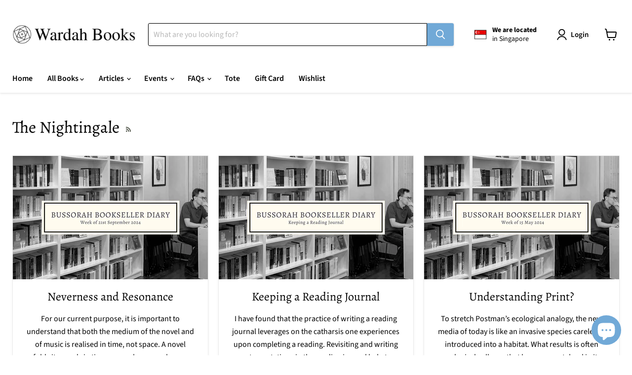

--- FILE ---
content_type: application/javascript; charset=utf-8
request_url: https://searchanise-ef84.kxcdn.com/preload_data.3x8c0h2I9r.js
body_size: 13270
content:
window.Searchanise.preloadedSuggestions=['the clear quran','prophet muhammad','children books','mizi wahid','omar suleiman','al quran','clear quran','the quran','stories of the prophets','yasmin mogahed','imam al ghazali','the barakah effect','ibn arabi','secrets of divine love','quran translation','hamza yusuf','the art of letting god','mustafa khattab','reflecting on the names of allah','the muhammadan lights','99 names of allah','purification of the heart','liyana musfirah','imam ghazali','the quran english translation','islamic history','dalail al-khayrat','names of allah','with the heart in mind','women in islam','tafsir quran','imam al-haddad','the dua journal','reclaim your heart','zanib mian','imam al haddad','children book','the power of dua','quran english','habib umar','on palestine','ibn sina','you are loved','naquib al-attas','yasir qadhi','spiritual medicine','martin lings','hadith books','call upon him','fons vitae','al ghazali','daily wisdom','the clear quran english with arabic text','institute of knowledge press','allah loves','the contemporary quran','the productive muslim','light upon light','nouman ali khan','islamic psychology','healing the emptiness','hearts turn','how to pray','prayers of the pious','shamail muhammad','kids books','journey through the quran','islamic studies','imam haddad','the simple seerah','quran trace','lore of light','imam nawawi','ibn qayyim','a thinking person’s guide','syed muhammad naquib al-attas','juz amma','the beginning of guidance','ramadan planner','learning roots','sahih muslim','dont be sad','norhafsah hamid','don\'t be sad','sirah of muhammad','around the prophet','depression and anxiety','nearness to you','al quran with translation','musa furber','the clear quran for kids','will you stay','shamail al-muhammadiyyah','riyad as-salihin','the book of assistance','the noble quran','islamic marriage','arabic language','islamic philosophy','new muslim','fatimah al-zahrah','al attas','prophet stories','for kids','children around the prophet','the study quran','planet omar','al ghazali for children','40 hadith nawawi','the book of love','prayers for the anxious heart','eliyas explains','muslim women','english quran','book of intentions','habib ali al-jifri','the clear','ibn kathir','sirah of the prophet','revive your heart','timeless of advice','prince ghazi','abdal hakim murad','gai eaton','a juz a day','the crowning venture','malay books','a thinking persons guide to the truly happy life','the glorious treasure','healing carefulliy','as long as the lemon trees grow','islamic finance','elif shafak','hajj and umrah','why me','best seller','necklace of pearls','sahih bukhari','malik badri','prince ghazi bin muhammad','ibn khaldun','a handbook of spiritual medicine','islam and secularism','seyyed hossein nasr','love from a to z','secret of divine love','tafsir ibn kathir','ustaz mizi wahid','prophetic parenting','women around the prophet','learn arabic','healthy muslim marriage','ibn daud','endless banquet','the millennium discourses','meeting muhammad','dear broken soul','ilan pappe','safar islamic studies','the heart of the quran','qasidah burdah','stories of the sahabah','life of prophet muhammad','show up','barakah effect','stories of prophets','simple seerah','ibn taymiyyah','being muslim','sufi pages','rashad jameer','beginning of guidance','islamic art','the majestic quran','aisha the wife','siti khadijah','al adab al mufrad','mahmoud darwish','ottoman empire','islam and the west','a place of refuge','humanity before religiosity','the lives of man','adil salahi','ayyuhal walad','productive muslim','prophetic matrimony','islamic creed','surah al kahf','end of times','educating children','fardhu ain','companions of the prophet','mental health','the ideal','ihya ulum al-din','clear quran for kids','abu bakr','syed naquib al attas','self help','fadhilah wahid','quran journal','angels in your presence','mostafa badawi','letters to god','the book of intentions','tariq ramadan','before you tie the knot','a history of islam in 21 women','a day with the prophet','a helwa','board book','hidayah amin','sirah yasir qadhi','forty rules of love','a temporary gift','al haddad','my prophet','ameera aslam','spiritual in','activity book','tote bag','when you hear hoofbeats think of a zebra','minhajul abidin','my first book about','the nectar','divine speech','book of knowledge','umrah guide','contemporary quran','judgement day','why palestine','marriage islam','dua journal','dr mustafa khattab','nawa books','prayers for success','tafsir al quran','quran with english translation','medicine of the prophet','power of dua','imam ali','a guide','the sirah of the prophet yasir qadhi','thinking person guide to islam','shaykh hamza yusuf','migo and ali','ibn battuta','shafii fiqh','prophetic healing','al buti','bidayatul hidaya','abdul qadir jilani','fortress of the muslim','the quranic prescription','kingdom of the heart','joy jots','grieving with god','reliance of the traveller','palestine history','solat guide','the holy quran','stories of the prophet','nabi muhammad','asmaul husna','homely hammock','ilyas and duck','lemon trees grow','peter sanders','the spiritual strength to our scars','a handbook of accepted prayers','dream dua do','talk to allah','nuh ha mim keller','the great women of islam','easy good deeds','haifaa younis','ghazali children','my first book','al khulasah','history of islam','the essential of islam','quran beheld','the alchemy of happiness','hadith and sunnah','ibn ata allah','asmaa hussein','realities of sufism','william chittick','morality sacks','lost islamic history','art of letting god','quran compass','big little steps','the 99 names of allah','the revival of the religious sciences','ibn taymiyya','agenda to change our condition','imam al-ghazali','builders of nation','allah names','onjali q rauf','sea without shore','the four imams','sahih al-bukhari','muslim bride','michael sugich','barakah journal','quran tafsir','purification of the heart hamza yusuf','sex soul and islam','the accepted whispers','ali hammuda','conference of the birds','quran tajweed','imam shafii','prophetic medicine','light for the lost soul','after beautiful patience','breezes of the elect','divine love','jinan yousef','timeless of','sufism and islam','the content of character','al hikam','isra miraj','malay language','history of prophets','introduction to islam','iqra set','love stories from the quran','bidayatul hidayah','way to the quran','usul fiqh','lives of man','will you love me','edward said','alchemy of happiness','the ideal muslim','new arrivals','fatima the great daughter of prophet muhammad','hanna alkaf','quran stories','islamic texts society','ibn ajiba','dalail khayrat','la taqlaq','study quran','iman publication','kids book','smart single muslimah','sirah muhammad','ramadan activity book kids','positive parenting','ba alawi','love in the holy quran','meetings with mountains','asrar rashid','my first quran','huda fahmy','baby names','noble quran','asim khan','quran transliteration','essential ihya','prayer manuals','pinnacle papers','tawhid and science','ratib al-haddad','imam suyuti','navigating the end of time','the stories of the prophets','in the early hours','islamic poetry','mastering arabic','quran arabic','mahdi lock','osman bakar','raising children','renovatio journal','sacred months','islamic law','i lost my way','revelation muhammad','parables of the quran','yahya ibrahim','doa book','sustenance of the soul','al quran al karim','malcolm x','accepted prayers','divine names','syed naquib al-attas','mornings in jenin','forty hadith','the cure','muhammad the best of creation','heart therapy','quran in english','from beirut to jerusalem','a thinking guide to islam','letters to a young muslim','a heart of jannah','glorious treasure','crowning venture','millennium discourses','al wafi','repentance omar suleiman','mizz nina','the prophets','stars in the prophet\'s orbit','critical muslim','hossein nasr','the art of waiting','baraka blue','the life of muhammad','pocket quran','farhana munshi','contemplating the quran','baby books','qadi iyad','handbook of spiritual','for god','healing after loss','canvas tote','ramadan reflections','quran 30 for 30','abdul aziz suraqah','shaykh muhammad alawi al-maliki','when the moon','how to read a book','beneficial counsels','khalid ibn walid','white thread press','positive parenting in the muslim home','dr yasir qadhi','we are palestinian','signs on the horizons','prophet of mercy','the messenger','muhammad asad','surah yasin','the qur’an','psychology from an islamic','al mulk','you are loved mizi','abdullah yusuf ali','liyana musfirah ustazah','la than','ramadan legacy planner','when hearing becomes listening','gibril fouad haddad','myth of the lazy native','if the oceans were ink','al bukhari','the first muslim','quran oxford','fiqh of social media','sheikh omar al-khatib','aisha bewley','burdah al-busiri','stories of prophet','ihya ulum','karen armstrong','the refinement of souls','najwa zebian','nothing to summit','ibn ataillah','write the quran','a gift for a muslim','safinat al-naja','men around the prophet','the age of bliss','malay novel','when you think you\'re falling','let it go','palestine and israel','islamic theology','ideal student','a muslim woman’s','time to heal','prayer mat','vivy yusof','connecting with allah','key to the garden','the prophet','syed hussein alatas','self love','dua book','southeast asia','books for children','the easy quran','furhan zubairi','mikaeel ahmed smith','farhat amin','aida azlin','age now','ramadan al-buti','trace quran','majestic quran','quran rumi','abdel haleem','wird al-latif','ahlul bayt','your lord has not forsaken you','ark of salvation','islamic guide to sexual relations','quran english translation','etiquette with the quran','quran and me','grief and loss','surah yusuf','daily dua','sacred path of love','40 principles of religion','the vespa rider','solat female','fa inni','mind platter','love and happiness','al khulasah the cream of remembrance','social media','a treasury of ghazali','shameem sultanah','the clear qur\'an','women of sufism','al shamail','reflections of pearls','the food of singapore malays','my name is riz','supplications dua','asma\'ul husna','khaled hosseini','the secret of secrets','alhamdulillah through tears and trials','the book of great quotes','jannah home at last','man and the universe','al-shama\'il al-muhammadiyya','my first','i love too quietly','truly happy life','etsko schuitema','50 reflections on the quran','the prophetic narrative','nur fadhilah wahid','the muqaddimah','clear quran kids','habib ali','muslim woman','ali hussain','arabic dictionary','the secret of divine love','the leadership of muhammad','the rights of the husband and wife','from darkness into light','tamara gray','fajr and','blessed names and attributes of allah','cook book','25 prophet life','the clear quran dictionary','imam muhammad sa\'id ramadan al-buti','the message','ayesha talk to allah','islamic aqidah','the quran as revealed','sk ali','prayer guide','walid jumblatt abdullah','the prophet of mercy','a year with aishah','arabic writing','living with the quran','the life of the chosen one','holy quran','knowledge & wisdom','quran tracing','islam answers atheism','wael hallaq','cherita hantu','islamic architecture','blessed pregnancy','parenting muslim','al ghazali children','lessons from surah','this is what inequality looks like','dr haifa younis','revival of the religious sciences','reclaim your heart by yasmin','80% of quranic words','amina adil','pocket sejadah','love from mecca to medina','noam chomsky','imam omar suleiman','the endless banquet','stories of sahabah','riyadatul sibyan','nuh keller','middle east','the forty rules of love','the quest for virtuous character','a thinking person','life and marriage of fatimah','destiny disrupted','the anxious generation','quran made easy','surat cinta','thomas cleary','khairudin aljunied','note book','in the company of the quran','inner dimensions of islamic worship','al quran kitab','let’s pray','quran tag','turning the tide','little hibba','abdul qadir','who is allah','patience and gratitude','safar islamic','shems friedlander','book of wisdom','ramadan journal','book of remembrance','ang swee chai','for those left behind','the essentials of hajj and umrah','arabic quran','secrets of the quran','humairah jamil','seerah prophet','how to solat','four imams','aisha the wife the companion the scholar','the quran beheld','shariah law','a blessed valley','joel hayward','listening to the quran','al maqasid','woman in islam','al adab','love story','story of nabi','is side','maybe this is love','khurram murad','muqaddimah hadramiyyah','beyond bilal','al-futuhat al-makkiyah','handbook of a healthy muslim marriage','new beginnings','the purification of the heart','etiquette of the learner','the sacred months','my name is','mulla sadra','for children','quran kids','the book of illumination','hearts turn sinners seekers saints and the road to redemption','ramadan legacy','the history of four caliphs','emotional intelligence','let\'s pray','the sirah of the prophet','ramadan al buti','hasan spiker','prophets in the quran','loss adjustment','a treasury of rumi','mufti men','psychology of personality','baby book','nabi stories','ahmad zarruq','ibn qayyim al-jawziyya','essentials of islam','25 prophet in islam','first quran','biography of prophet','onjali rauf','al al','lets pray','muslim marriage','the jewels of the ahlul bayt','first muslim','mohammed faris','the myth of the lazy native','islamic creed for beginners','library of arabic literature','al kahf','jibreel stories','our master muhammad','a man named muhammad','the contemporary','quran word by word','women in the qur\'an','tajweed rules of the quran','al muwatta','islamic arts','s.k ali','accepted whispers','the end of the world','noura durkee','mushaf quran','dalail al-khayrat english','kingdom of god','meanings of the glorious quran','reflections on the quran','what is islam','book of knowledge for children','the divine reality','being muslim a practical guide','al shama\'il al-muhammadiyya','nurliyana rahmat','builders of a nation','the qur\'an','hadith qudsi','safar series','tracing quran','yunus emre','40 of love','shattered glass','hidden blessings','futuhat al-makiyya','thinking person','faith and the essentials of islam','ramadhan reflections','end times','islamic jurisprudence','discover the power of salah','ramadan reflection','the majestic','sahih muslim vol','a journey to god','fons vitae for children','the 99 names of allah guided journal','imam al had dad','women islam','ghassan kanafani','susan abulhawa','rashid khalidi','ar rahman','imam al','quran for kids','the name and the named','sins poisons of the heart','english translation quran','allah ls with you','love stories','notions that must be corrected','from god to us','ibn rajab','arabic english','islamic thought','ash shifa','aliyah umm raiyaan','mostafa al-badawi','children’s books','heart turns','desiring light','secrets of divine','now you are a mother','umar al-khattab','women of islam','university press','self reflection','flash cards','tafsir al-qurtubi','ana muslim','imam shafi\'i','broken soul','why i pray','he found you lost','fortress of the','the book of knowledge','inward sin','pick me up','khaled abou el fadl','the arabic alphabet of huruf island','three treatises','resit haylamaz','noor iskandar','the kingdom of the heart','understanding the quran','arabic alphabet','ustaz mizi','sirah nabawiyyah','tales of the prophets','ghazali institute','she wore red trainers','ladies in','ratib al attas','yusuf ali','sara khan','syaafi publications','prayer manual','the science of allah','living presence','prayers upon the beloved','guide to islam','jonathan brown','oxford university press','leila aboulela','ship of salvation','islamic religious knowledge','allah knows all about me','believing women in islam','allah name','prophet stories for kids','isa kamari','counsels of religion','sayyidina fatimah','minor detail','islam and the destiny of man','pearls of supplications','business in islam','jewels of the quran','little good deeds series','to every young woman','the kingdom of god','we\'re off to make umrah','the shimmering light','imams of the valley','daily wisdom from holy quran','introduction to islamic creed','ibn jawzi','prayer book','al razi','tajwid quran','children’s book','to every young women who believes allah','story of the prophets','caliph umar al-khattab','themes of the quran','muhammad his character and beauty','depression anxiety','yusuf nabahani','aqidatul awam','death and the afterlife','i am unique','the ultimate conspectus','akram nadwi','al fiqh al manhaji','burn out','the value of time','risalah jamiah','jalaluddin rumi','hanafi fiqh','book of','the noble qur\'an','ottoman history','rene guenon','travelling home','the quran a translation for the 21st century','day of judgement','trials and tribulations','we love islam','al fatihah','the clear quran kids','road to mecca','the light of faith','imam an nawawi','ulum quran','the virtues of seclusion in times of confusion','women around the messenger','endless grace','sahih al bukhari','abdur raheem kidwai','imam bukhari','the book of repentance','put era','the book of duas','abu hanifa','makkah & madinah','islamic literature','tasawwuf-related subjects','name of allah','the power of du\'a','glorious quran','the boy at the back of the class','good deeds','prophet story','prophet muhammad the teacher','women of excellence','home bound','revelation the story of muhammad','ayesha syahira','salt houses','alawi al maliki','i say','imams of the','ibn hazm','sunni publications','dala\'il al-khayrat','hardback book','misquoting muhammad','remembering allah','reflection deck','enjoy your life','the perfect family','radiant prayers','khasais al-muhammadiyyah','fath al bari','prayer of the pious','rania awaad','jasser auda','fazlur rahman','hazik mohamed','yahia lababidi','prophetic wellbeing','said nursi','planet omar series','dear beloved son','nur kutlu','imam ghazali institute','al shafi','islamic book trust','new mother','purification of the soul','the conference of the birds','the opening of the heart','islamic manners','biography muhammad','heaven explored','byung-chul han','gift card','huda f','a portrait of the prophet','the nafs','al-shama\'il al-muhammadiyyah','azhar ibrahim','the accessible conspectus','prophets of allah','arabic kids','just like the prophet','when a brown','the quran journal','book club','fakhr al-din al-razi','islam religion of life','learning arabic language','a guide to salat','notes after terawih','said ramadan al-buti','the revelation','divine reality','ruqaya\'s bookshelf','when life hits hard','muqaddam quran','adil dad','the mainstay','prophet children','motivational book','science islam','deliverance from error','names allah','clear sirah','stories from the quran','an nawawi','naquib al attas','best sellers','letting god','a taste of honey','rabia al-adawiyya','those promised paradise','joe sacco','curing forgetfulness','book of love','khalid williams','al-ghazali the marvels of the heart','asma ul husna','etiquette for the seekers on the path','prophet ibrahim','stars in the','tranquil hearts','he found you lost and guided you','habib nuh','night journey','barakah cards','a thousand','fiqh usul fiqh','show up a motivational message for muslim women by na\'ima b robert','hadith for kids','the path to paradise','miracles of the quran','muhtar holland','muhammad his life based on the earliest sources','love liy','study journal','pregnant woman','the message of the quran','mawlid al-dibai','kitab al','the concise','good character','on remembering death','prolegomena to the metaphysics of islam','risalatul jami','the major sins','letter to a disciple','wonders of the heart','with the heart','forty hadiths','towards faith','hena khan','arabic books','ibn ata\'illah','befriending the','wives of the prophet','quran with rumi','poems books','365 days with the prophet muhammad','fear and hope','meeting with mountains','sex soul','a beautiful patience','the concept of education in islam','knowledge and wisdom','al quran al','quran commentary','a treasury','the crowning','white thread','the book of wisdoms','great women of islam','children\'s books','tajweed quran','the great exegesis','the house of ibn kathir','the essentials of islam','islamic books','malay annals','preparing for the day of judgement','childrens books','spiritual gems of islam','self care','dear mother','life after death','as shamail','healing the heart','muslim convert','now you see us','imam ghazali children','married ever after','our times','minhaj al-abidin','ali ibn abi talib','imam shafi','quran pen','khadija bint khuwaylid the age of bliss','quran malay','gabor mate','al arbain','content of character','commentary on','signs of end of times','ideal muslim','essential ism','major sins','islamic science','with heart in mind','gaza in crisis','huruf island','easy quran','allah made everything','ukht husni','a hope worth having','islamic civilisation','a sublime way','the little book of','no god but god','finding beauty in the storm','imam malik','a gift for','hizb al-bahr','i wonder','i wonder about','begin with bismillah','the quran english','ahmad idris','children books on islam','against the loveless world','a little history of','in search of mindfulness','malay singapore','story book','maliki fiqh','english arabic','arabic literature','the road to mecca','than in gin','malay literature','our master','5 love languages','the encompassing epistle','the meaning of the holy quran','journey to allah','islamic medicine','the art of persuasion','shaytan stories','book of intention','early sufi women','books for kids','tarek elgawhary','this is love','letters on the spiritual path','life of muhammad','tafsir for kids','abdul hakim murad','muhammad martin lings','make it stick','book of dua','towards understanding the quran','shaykh nazim','arabic phonics activity book step','value of time','11 leadership qualities','pearls from the path','science and islam','ash-shama\'il al-muhammadiyya','muhammad martin ling','naima b robert','the prophets of islam','fortunes of the muslim','we are palestinians','kids quran','simple seerah asim','ibn rushd','syed naquib','maryam as','brides to be','the quran has it all','don\'t be sad book','sunni and shia','the prophet described','wings of faith','the chapter of prayer','young muslim','plants of the quran','gibril haddad','beautiful patience','shaykh muhammad sa’id ramadan al-buti','the heart of islam','the concept of education','creed of islam','sanusi creed','after life','surah al','abu bakar','hadith bukhari','piece of mind','alfian saat','prayers for forgiveness','khir johari','the simple','clear quran hifz','quran book','an introduction to islamic theology','jeffrey lang','islam and the problems of the youth','history of the prophets','the book of remembrances','tafsir al','muslim guide','juan cole','fons vitae ghazali','sufi healing','prophet yusuf','wasila press','the quran code','syafii muhammadiyah','quran made','usul al-fiqh','guide to goodness','english quran translation','my first book about allah','sunnah food','suzanne haneef','lemon tree','ibn hajar','salih al-ja\'fari','helang books','a muslim women','etiquette of companionship','adab suluk','yusuf qaradawi','fons ihya','blessings in the little things','m.a.s abdel haleem','ustaz iqbal abdullah','how to be like the prophet muhammad','a thinking','ahmad ibn idris','taqi usmani','the art','reviving the neglected sunnah','sufism and good character','the character of the muslim woman','in the footsteps of the prophet','end of time','heart of the quran','jonathan ac brown','25 keys to a happy life','basma bear','al arabi','the burdah','the quranic','the 99 names','hadith nawawi','heaven under your feet','the book of','the diwan','lost connections','pregnancy book','through his eyes','the art of','singapore malays','let go','abd al-halim abu shuqqah','accessible conspectus','green deen','norlin samat','daniel abdal-hayy moore','knowledge of the hereafter al-ghazali','sacred knowledge','political islam','yusuf ali quran','sumaiyah mohamed','the history of the quranic text','timothy winter','sufi sage of arabia','hearts have changed','prophetic narrative','you can be the happier','salat in secret','the quran and its study','age of bliss','understanding islam','teenage book','free will','lives of those remember allah','learning arabic','ethnic cleansing of palestine','quran with translation','allah love','hakim murad','temporary gift','a worthy race','sirah nabi','the clear sirah','islamic education','hassan and aneesa','abdallah rothman','the productive muslim where faith meets productivity','musa and friends','frithjof schuon','secrets of','being a quran tag girl','wasail wusul','quran clear','erni salleh','ibn al arabi','dear moon','the perfect man','being a quran','hundred years war on palestine','gifts for the seeker','by the way','the barakah','masnavi of rumi','don’t be','islamic text society','new muslim guide','marvels of the heart','muslim mother','incoherence of the philosophers','the hundred years war on palestine','sahaba stories','a y','if i should speak','kitab al hikam','how to free a jinn','rethinking islam and the west','love for the messenger','pondering over the quran','quran roots','endless banquet pb','messages from the quran','quranic arabic','moin uddin khan','vespa rider','men and women around the prophet','letters from my heart','ya bunayya','the book of wisdom','the big beautiful','understanding umrah','little muslim','clarification of noble character','fiqh sunnah','the way to jannah','muslims in singapore','when the stars prostrated','psychology of islamic','blessed names','hesham al-awadi','the straight path','safar publications','love and mercy','the secrets of divine love','al farabi','anxiety and depression','ibn tufayl','ali gator','let god','the seals','pilgrimage ready','s k ali','ibn al qayyim','singapore history','alif baa taa','habeeb akande','vision of islam','a treasury of hadith','golden stories','fill me up gratitude journal','book of assistance','lessons from surah al-kahf','wird latif','her compass','prayer for success','writing arabic','growing up','in the company of scholars','martin ling','qisas al-anbiya','anxious generation','principles of sufism','the illumination on abandoning','a treasury of aisha','removal of distress','ustazah liyana musfirah','the openings revealed in makkah','quran science','malay book','man and allah justice on earth','imam alhaddad','the beauty of your face','the prophetic invocations','the quran translation','king faisal','a thinking person\'s guide','radical love','surah al mulk','tafsir al-jalalayn','ingrid mattson','teaching children','i shall not hate','my iqra book','in the early','saniyasnain khan','the quran oxford','i saw ramallah','nazim al-haqqani','liyana musfira','anxious heart','shimmering light','tafsir as','my first quran with','islamic studies textbook','malay children','a blessed pregnancy','the heart','ascent to felicity','the remembrance of death and the afterlife','hajjah amina adil','rediscovering prayer','shaykh abdul qadir','light in gaza','songs of presence','what does israel fear from palestine','the art of cultivating noble character','idries shah','quranic prescription','meraj mohiuddin','learn to read','humility in prayer','book set','in their tested','adventures with the awliya','kitab adhkar','quran children','children quran','daily litanies','ihya ulum al-din volume 3','muhammad messenger of allah','the nectar of pain','one breath at a time','disciplining the soul','al quran english translation','jerusalem in the quran','strength in our scars','quranic words','ally at home','toshihiko izutsu','titus burckhardt','o son','baby name','the art of learning','short stories','khadijah the first and','al-fiqh al-manhaji','do not worry','imam abdullah al-haddad','social work','lore of the light','the simple seerah part 2','islamic civilization','quran dictionary','imam al hadad','the disease and the cure','fon vitae','20 attributes of allah','al baqarah','annemarie schimmel','yale university press','quran stories for kids','the muslim','cambridge university press','a ubaidillah','quran writing','jeem journal','a to z','al mahdi','hashim kamali','ghazali for children','islamic design','ratib al haddad','if oceans were ink','loving rasulallah','evil eye','the book of remembrance','simt ad-durar','the art of letting go','imam al-ghazali’s','al khasais','saudi arabia','kitab at','hadith on','palestine children','riyad al-salihin','books for','basic islam','perfect victims','furqaan institute','peter adamson','my lord is with me','the path','prophet musa','ibn ru','the work of day and night','gaza writes back','ibn ata','the quest for character','the clear quran study journal','ibn daud spiritual medicine','quran words','heart turn','the concise article','how to avoid hardships in life','be mindful of allah','the bible the quran and science','prophet muhammad children','christianity and islam','central asia','illumination of faith','kashful mahjub','islam and science','muhammad ali','heritage press','haji and umrah','handbook of spiritual medicine','maulid daibai','the meaning of the life of muhammad','modern science','quran time','children\'s book','four caliphs','love from','board books','children books on allah','budi kritik','the drink of the of purity','yasmin mogahed healing the emptiness','40 on justice','i wonder about allah','the new muslim\'s field','yusuf islam','zaytuna college','compendium of prophetic','sejarah melayu','lemon trees','the thinking person\'s guide to islam','coming of age','the first muslim the story of muhammad','diseases of the heart and their cure','south east asia','alhamdulillah saves the day','cosmic creation','tafsir qurtubi','learn how to pray','21st quran translation','hadith muslim','selected prayers upon the prophet','o mankind','fasting in ramadan','muslim character','heart in mind','pre order','sayyid muhammad alawi','lore of light 2','uwais al-qarni','nadiya hussain','before shauqina','connecting to the quran','laleh bakhtiar','the book of manners','al tawhid','the most powerful night','neil postman','husband and wife','muhammadan litanies','reza aslan','novel love','lazy native','haifa younis','spiritual insights','al qasas','maria mahat','imam mahdi','sultan of hearts','quran with english','lessons from','know yourself','al quran with english translation','imam ahmad','imam al-qurtubi','arabic through the quran','quran translation in english','reports on the dajjal','bride to be','a thinking person’s guide to islam','the abc of allah loves me','islam history','sachiko murata','the clear quran english only','peace train','malay history','norman finkelstein','forty principles','riz sunawan','advice to a son ayyuhal','the kingdom','ar razi','memorization the quran','travels of ibn battuta','islam and evolution','muqaddam let\'s recite the quran','tafsir surah','light upon','the ship of salvation','adab suluk al-murid','as suyuti','reformation of character','prophets stories','the study quran seyyed hossein nasr','learning root','hamzah fansuri','quran workbook','al-ghazali on deliverance from error','a gift for new muslim mother','what the living can do for the dead','ibn taimiyya','futuh al-ghayb','do not be sad','judgement day deeds that light the way','a gift','family law','husain alias','young adult','5 pillars of islam','common good','fairoz ahmad','sirajuddin al-husayni','madinah book','prophet wife','the book of dua','four imam','the humanity of muhammad','muslim names','dialogue with an atheist','books by','thematic quran','reflection of pearls','wayfarers to god','islam and the world','the khulasa the cream of remembrance','imam nawawi forty hadith','the story of the quran','let go and let god','ramadan around the world','a life with the divine','a muslim woman','arabic course','kitab at tawhid','gratitude journal','bilal books','love and happiness yasmin mogahed','nouman ali','our master muhammad 1','the clear sirah for kids','akhlaaq building','tirmidhi hadiths','fiqh manhaji','fardhu ain english','a guide to salah','a thinking person\'s guide to islam','ideal teacher','on celebrating the birth of the prophet','islamic parenting','i am a muslim','ali unal','the principles of the creed','sacred archery','sufi women','the two sandals','a place for us','tasawwuf in islam','twilight of a world','the trinity of fundamentals','three treatises mutual reminders good manners & aphorisms','islam & secularism','infamies of the soul','islamic worldview','sayyid muhammad alawi al-maliki','ziauddin sardar','my prophet muhammad','maurice bucaille','prophetic grace','imam al juwayni','the clear quran tafsir for kids','marriage woman in islam','a thinking persons guide to islam','in the company','isra mi\'raj','reaping rewards as if living for 7000 years','islamic spain','imam of the valley','critical thinking','umar faruq abd-allah','nectar of pain','quran rumi english','sufi sage','story of prophets','sufi quran','islamic months','sultan abdul hamid','once upon an eid','love letters','supplications book','norshahril saat','mindful muslim','quran study','malay world','the quran abdel haleem','zaid shakir','imran hossine','arabic book','ramadan kids','islam and politics','and madinah darkened','the life of the prophets in the grave','the daily revival','easy good deed','migo & ali','shah waliyyullah','sufism for non-sufis','ihya fons','the book of aphorisms','in your hidden','hajj & umrah','they called me a lioness','wird al latif','imam ghazal','legacy planner','i say alhamdulillah','bani alawi','maqasid al-shariah','happy life','tauhid lesson','attributes of god','the compass home','malay food','lauren booth','quran mushaf','the opening of the hearts','the sealed','abeer arain','layla and majnun','proofs of prophethood','trivia burst','mustafa briggs','islam southeast asia','pir press','sunna notes','quran and science','book of angels','the clear quran made easy','the noble quran in the english language','man and nature','narcissism epidemic','prayer of the oppressed','the lives of men','salam series','life of the prophet muhammad','marriage in islam','ali gomaa','ally at','bilingual children book','nur muhammad','a very short introduction','non fiction','mufti ismail men','arabian nights','mastering arabic 1','how to take smart notes','a gift for the muslim','daughters of eve','dr aid','hussein rassool','prophets of islam','muhammad alawi','first book','prophetic guidance','forty principles of religion','khalid muhammad khalid','pearl necklace','shamail tirmidhi','surah kahf','reader come home','battle of badr','hasan al-basri','basil altaie','we are muslims','social justice','blessed reminders','umrah kids','history of the four caliphs','prayer according to the sunnah','transliteration of quran','the parables of the quran','my other half','wardah books','packing for your final journey','aliya vaughan','silence in the age of','arabic children','the ethnic cleansing of palestine','rabia the mystic','islamic intellectual','amjad mahmood','ali ibn','history of','the proudest blue','sexual relations','shaykh mufti saiful islam','daily revival','the first six','moderation in belief','finding inner peace','sufi comics','dream interpretation','nabi nabi','hadith literature','30 hadith for kids','the impossible state','the gracious quran','stories of the prophets in quran','i love islam','battles of prophet','the path seekers','noble character','qadir jilani','sufi stories','mustafa khattab clear','softening of the heart','attributes of allah','english quran with arabic','yaqeen institute','quran verses','the final prophet','human kind','paperback quran','self help book','exemplars for our time','path to sufism','jonathan sacks','my dua for you','qasidah books','mukhtasar ihya ulum ad-din','commentary of quran','inner dimensions','girl your goal is jannah','the last world','hari raya','prophet adam','zain bhika','daybreak in gaza','the afterlife','the history of islam','alchemy of happiness of imam al-ghazali','tafseer quran','life of','who is the prophet muhammad ﷺ','knowing yourself','how to','treatise on discipline','the quest','ethics of disagreement','safinah publications','peace of mind','longing for','al hadith','sufi hardback','islamic counselling','my special angels','ḥabīb umar bin ḥafīẓ','daily prayer','ibn ishaq','dhiyaul lami','silk road','world history','quran arabic english','penguin book','love allah','muhammad man and prophet','mental health in the islamic golden era','a treasury of','prophet muhammad sirah','islam in china','ya ayyuhal walad','ramadan activity book','omer siddique','perfect man','peace train stevens','special needs','signs on the earth','overcoming depression','story of muhammad','in their moments','of islam','morality in the quran','a tentative guide','classical text','othman wok','tosun bayrak','will you stay book','sunnah prayers','for toddlers','40 hadith imam nawawi','learning quran','quran pocket','all about','dear god','the clear signs of the quran','virtues of seclusion','habib umar hafiz','divine speech khan','better me','secrets of secrets','learning islam','ninety nine names','mizi wahid you are loved','tafsir surah yasin','peter gould','allah loves me','the power of','fusus al hikam','sherman jackson','slavery and islam','surah mulk','al shifa','i am muslim','names of'];